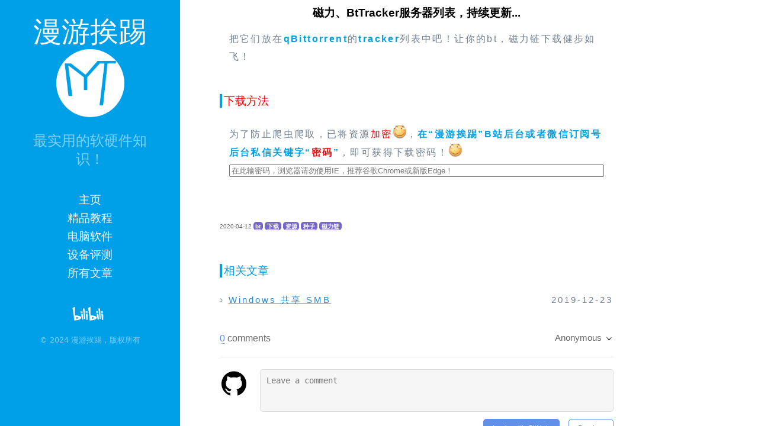

--- FILE ---
content_type: text/html; charset=utf-8
request_url: https://manyouit.com/sanlian/trackers/
body_size: 612
content:
<!DOCTYPE html><html><head><title>https://manyouit.com/posts/%E7%A3%81%E5%8A%9Bbttracker%E6%9C%8D%E5%8A%A1%E5%99%A8%E5%88%97%E8%A1%A8%E6%8C%81%E7%BB%AD%E6%9B%B4%E6%96%B0...-/</title><link rel="canonical" href="https://manyouit.com/posts/%E7%A3%81%E5%8A%9Bbttracker%E6%9C%8D%E5%8A%A1%E5%99%A8%E5%88%97%E8%A1%A8%E6%8C%81%E7%BB%AD%E6%9B%B4%E6%96%B0...-/"/><meta name="robots" content="noindex"><meta charset="utf-8" /><meta http-equiv="refresh" content="0; url=https://manyouit.com/posts/%E7%A3%81%E5%8A%9Bbttracker%E6%9C%8D%E5%8A%A1%E5%99%A8%E5%88%97%E8%A1%A8%E6%8C%81%E7%BB%AD%E6%9B%B4%E6%96%B0...-/" /></head></html><script defer src="https://static.cloudflareinsights.com/beacon.min.js/vcd15cbe7772f49c399c6a5babf22c1241717689176015" integrity="sha512-ZpsOmlRQV6y907TI0dKBHq9Md29nnaEIPlkf84rnaERnq6zvWvPUqr2ft8M1aS28oN72PdrCzSjY4U6VaAw1EQ==" data-cf-beacon='{"version":"2024.11.0","token":"93704b00505e47699421aabf059190a8","r":1,"server_timing":{"name":{"cfCacheStatus":true,"cfEdge":true,"cfExtPri":true,"cfL4":true,"cfOrigin":true,"cfSpeedBrain":true},"location_startswith":null}}' crossorigin="anonymous"></script>


--- FILE ---
content_type: text/html; charset=utf-8
request_url: https://manyouit.com/posts/%E7%A3%81%E5%8A%9Bbttracker%E6%9C%8D%E5%8A%A1%E5%99%A8%E5%88%97%E8%A1%A8%E6%8C%81%E7%BB%AD%E6%9B%B4%E6%96%B0...-/
body_size: 5262
content:
<!DOCTYPE html>
<html lang="zh-cn">
    
    


    <head>
    <link href="https://gmpg.org/xfn/11" rel="profile">
    <meta charset="utf-8">
<meta http-equiv="X-UA-Compatible" content="IE=edge">
<meta http-equiv="Cache-Control" content="public" />
<!-- Enable responsiveness on mobile devices -->
<meta name="viewport" content="width=device-width, initial-scale=1.0, maximum-scale=1">
<meta name="generator" content="Hugo 0.68.3" />

    
    
    

<title>磁力、BtTracker服务器列表，持续更新...  • 漫游挨踢</title>


<meta name="twitter:card" content="summary"/>
<meta name="twitter:title" content="磁力、BtTracker服务器列表，持续更新... "/>
<meta name="twitter:description" content="让你的bt下载健步如飞。"/>

<meta property="og:title" content="磁力、BtTracker服务器列表，持续更新... " />
<meta property="og:description" content="让你的bt下载健步如飞。" />
<meta property="og:type" content="article" />
<meta property="og:url" content="https://manyouit.com/posts/%E7%A3%81%E5%8A%9Bbttracker%E6%9C%8D%E5%8A%A1%E5%99%A8%E5%88%97%E8%A1%A8%E6%8C%81%E7%BB%AD%E6%9B%B4%E6%96%B0...-/" />
<meta property="article:published_time" content="2020-04-12T00:00:00+00:00" />
<meta property="article:modified_time" content="2020-04-12T00:00:00+00:00" /><meta property="og:site_name" content="Title" />


    


<link rel="stylesheet" href="https://cdn.staticfile.org/highlight.js/9.13.1/styles/github.min.css">








<link rel="stylesheet" href="/scss/hyde-hyde.8652a741aef846d127cb14dbfe5ca987aa82c20ab93eb8dd3ecdfd43425d9e1e.css" integrity="sha256-hlKnQa74RtEnyxTb/lyph6qCwgq5PrjdPs39Q0Jdnh4=">


<link rel="stylesheet" href="/scss/print.2744dcbf8a0b2e74f8a50e4b34e5f441be7cf93cc7de27029121c6a09f9e77bc.css" integrity="sha256-J0Tcv4oLLnT4pQ5LNOX0Qb58&#43;TzH3icCkSHGoJ&#43;ed7w=" media="print">



    <!-- HTML5 shim and Respond.js for IE8 support of HTML5 elements and media queries -->
    <!--[if lt IE 9]>
    <script src="https://oss.maxcdn.com/html5shiv/3.7.3/html5shiv.min.js"></script>
    <script src="https://oss.maxcdn.com/respond/1.4.2/respond.min.js"></script>
    <![endif]-->
    <!-- Icons -->
    <link rel="apple-touch-icon-precomposed" sizes="144x144" href="/apple-touch-icon-144-precomposed.png">
    <link rel="shortcut icon" href="/favicon.png">
    
    <style>
.sidebar {
    background-color: #00a0e8;
}

</style>
    
    
    
    <script data-ad-client="ca-pub-7677545769767308" async src="https://pagead2.googlesyndication.com/pagead/js/adsbygoogle.js"></script>
</head>

<script async src="https://www.googletagmanager.com/gtag/js?id=G-4EHN51H24S"></script>
<script>
  window.dataLayer = window.dataLayer || [];
  function gtag(){dataLayer.push(arguments);}
  gtag('js', new Date());

  gtag('config', 'G-4EHN51H24S');
</script>

    <body class=" ">
    
<div class="sidebar">
  <div class="container ">
    <div class="sidebar-about">
      <span class="site__title">
        <a href="https://manyouit.com/">漫游挨踢</a>
      </span>
      
        
        
        
        <div class="author-image">
          <img src="/images/logo.png" alt="Author Image" class="img--circle img--headshot element--center">
        </div>
        
      
      
      <p class="site__description">
         最实用的软硬件知识！ 
      </p>
    </div>
    <div class="collapsible-menu">
      <input type="checkbox" id="menuToggle">
      <label for="menuToggle">漫游挨踢</label>
      <div class="menu-content">
        <div>
	<ul class="sidebar-nav">
		 
		 
			 
				<li class="sidebar-nav-item">
					<a href="/">
						<span>主页</span>
					</a>
				</li>
			 
		 
			 
				<li class="sidebar-nav-item">
					<a href="/tags/%E7%B2%BE%E5%93%81%E6%95%99%E7%A8%8B/">
						<span>精品教程</span>
					</a>
				</li>
			 
		 
			
				<li  >
					<a href="#" onclick="
						targetUl = this.parentNode.children[1]; 
						targetUl.classList.contains('inactive')?targetUl.classList.remove('inactive'):targetUl.classList.add('inactive')
					">
						<span>电脑软件</span>
					</a>
					<ul class="sidebar-nav inactive">
						
						<li >
							<a href="/tags/%E4%BC%98%E7%A7%80%E8%BD%AF%E4%BB%B6/">优秀软件</a>
						</li>
						
						<li >
							<a href="/tags/chrome/">Chrome与插件</a>
						</li>
						
						<li >
							<a href="/tags/scripts/">命令与脚本</a>
						</li>
						
						<li >
							<a href="/tags/mac/">Mac玩家</a>
						</li>
						
						<li >
							<a href="/tags/windows/">Windows玩家</a>
						</li>
						
						<li >
							<a href="/tags/ios/">IOS玩家</a>
						</li>
						
						<li >
							<a href="/tags/%E5%AE%89%E5%8D%93/">安卓玩家</a>
						</li>
						
					</ul>
				</li>
			 
		 
			 
				<li class="sidebar-nav-item">
					<a href="/tags/devices/">
						<span>设备评测</span>
					</a>
				</li>
			 
		 
			 
				<li class="sidebar-nav-item">
					<a href="/posts/">
						<span>所有文章</span>
					</a>
				</li>
			 
		
	</ul>
</div>

        <section class="social" style="" >

	
	<a href="https://mp.weixin.qq.com/mp/profile_ext?action=home&__biz=MzA4MTM0MTIwNg==#wechat_redirect" rel="me"><i class="fab fa-weixin fa-lg"></i></a>
	
	
	


	
	
	
	
	
	
	
	
	
	
	
	
	
	
	
	<a href="https://space.bilibili.com/7875609" style="display: inline-block; height: 1em;vertical-align: top;"><img src="/images/bilibili-icon.svg" alt=""
		 style="height: 3em; display: inline-block; top: -.6em; position: relative;"></a>
	
	
	<a href="/cdn-cgi/l/email-protection#83eac3eee2edfaecf6eaf7ade0ecee" rel="me"><i class="fas fa-envelope fa-lg" aria-hidden="true"></i></a>
	
	<a href="/q"><i class="fas fa-question-circle fa-lg"></i></a>
</section>

      </div>
    </div>
    
<div class="copyright">
  &copy; 2024 漫游挨踢，版权所有
  
</div>



  </div>
</div>

        <div class="content container">
            
    
<article class="manyouit-wrapper">
  <header>
    <h1>磁力、BtTracker服务器列表，持续更新... </h1>
    
    
  </header>
  
  
  
  <div class="post">
    <p>把它们放在<strong>qBittorrent</strong>的<strong>tracker</strong>列表中吧！让你的bt，磁力链下载健步如飞！</p>
<h3 class="confidentialHead" style="color:red">下载方法</h3>
<p><span class="confidentialTip">为了防止爬虫爬取，已将资源<span style="color:red">加密</span><img src="/images/biaoqing/hj.gif" style="height: 1.5em; vertical-align: text-bottom; margin: 0;">，<strong>在“漫游挨踢”B站后台或者微信订阅号后台私信关键字“<span style="color:red">密码</span>”</strong>，即可获得下载密码！<img src="/images/biaoqing/hj.gif" style="height: 1.5em; vertical-align: text-bottom; margin: 0;">
<input type="text" placeholder="在此输密码，浏览器请勿使用IE，推荐谷歌Chrome或新版Edge！" onkeypress="changeDisplay1(event)" style="width: 100%;">
</span></p>
<script data-cfasync="false" src="/cdn-cgi/scripts/5c5dd728/cloudflare-static/email-decode.min.js"></script><script>
    function changeDisplay1(event) {
        if(event.key == "Enter"){
            if(event.target.value.trim().toLowerCase() === "manyouit"){
                var a = document.querySelectorAll(".confidentialWrapper"); 
                a.forEach(element => {
                    element.style.display = "initial"
                });
                var b = document.querySelectorAll(".confidentialTip"); 
                b.forEach(element => {
                    element.style.display = "none"
                });
                document.querySelectorAll(".confidentialHead").forEach(element => {
                    element.style.color = "#00a0e8"
                });
            }else{
            event.target.value = "密码错误！"
            }
        }   
    }
</script>
<div class="confidentialWrapper">
<div class="highlight"><pre style="color:#f8f8f2;background-color:#272822;-moz-tab-size:4;-o-tab-size:4;tab-size:4"><code class="language-bash" data-lang="bash">udp://93.158.213.92:1337/announce
http://93.158.213.92:1337/announce
udp://188.241.58.209:6969/announce
udp://62.210.97.59:1337/announce
udp://151.80.120.114:2710/announce
http://62.210.97.59:1337/announce
udp://208.83.20.20:6969/announce
udp://194.182.165.153:6969/announce
udp://185.181.60.67:80/announce
udp://5.206.3.65:6969/announce
udp://37.235.174.46:2710/announce
udp://89.234.156.205:451/announce
udp://92.223.105.178:6969/announce
udp://176.113.71.60:6961/announce
http://176.113.71.60:6961/announce
udp://51.15.40.114:80/announce
udp://207.241.226.111:6969/announce
udp://184.105.151.164:6969/announce
udp://207.241.231.226:6969/announce
http://184.105.151.164:6969/announce
udp://212.47.227.58:6969/announce
udp://46.148.18.250:2710/announce
udp://217.76.183.53:80/announce
udp://46.148.18.254:2710/announce
udp://31.210.170.169:2710/announce
udp://51.15.55.204:1337/announce
udp://51.158.23.91:6969/announce
udp://5.226.148.20:6969/announce
udp://185.83.214.123:6969/announce
http://95.107.48.115:80/announce
http://51.15.55.204:1337/announce
http://78.46.225.225:2710/announce
http://185.83.214.123:6969/announce
udp://78.46.225.225:2710/announce
udp://207.246.121.172:2000/announce
udp://182.150.53.61:8080/announce
udp://62.171.179.41:80/announce
udp://194.26.183.158:6969/announce
udp://91.149.192.31:6969/announce
udp://94.224.67.24:6969/announce
udp://103.196.36.31:6969/announce
udp://212.1.226.176:2710/announce
udp://173.82.240.104:6969/announce
udp://210.210.158.134:8866/announce
http://210.210.158.134:8866/announce
http://191.19.224.81:6969/announce
udp://220.173.39.56:6969/announce
http://51.254.249.186:6969/announce
http://220.173.39.56:6969/announce
http://78.30.254.12:2710/announce
udp://52.58.128.163:6969/announce
udp://210.203.63.201:6969/announce
udp://218.5.41.190:2710/announce
http://101.200.58.197:6969/announce
http://210.203.63.201:6969/announce
http://54.39.98.124:80/announce
http://54.37.106.164:80/announce
http://91.207.136.85:80/announce
udp://78.30.254.12:2710/announce
udp://176.113.68.67:6961/announce
udp://51.15.3.74:6969/announce
udp://139.99.100.97:8080/announce
http://176.113.68.67:6961/announce
http://149.28.95.5:2710/announce
http://51.255.140.206:80/announce
http://54.39.179.91:6699/announce
<span style="color:#75715e"># 如未能及时更新，可访问[这里](https://raw.githubusercontent.com/ngosang/trackerslist/master/trackers_all_ip.txt)</span>
</code></pre></div></div>
  </div>
  
  <div style="font-size: 0.6em; ">

<i class="fas fa-calendar-alt"></i> 2020-04-12




    
    
        
         <i class="fas fa-tags"></i>
        
        <a class="badge badge-tag" href="/tags/bt">bt</a>
         
    
        <a class="badge badge-tag" href="/tags/%E4%B8%8B%E8%BD%BD">下载</a>
         
    
        <a class="badge badge-tag" href="/tags/%E8%B5%84%E6%BA%90">资源</a>
         
    
        <a class="badge badge-tag" href="/tags/%E7%A7%8D%E5%AD%90">种子</a>
         
    
        <a class="badge badge-tag" href="/tags/%E7%A3%81%E5%8A%9B%E9%93%BE">磁力链</a>
        
    


</div>




<div class="post__related">
    
    <h3>相关文章</h3>
    <ul class="related-posts">
        
<li>
  <span class="list__title--small">
    <a href="/posts/windows-%E5%85%B1%E4%BA%AB-smb/" >Windows 共享 SMB</a>
      
      <time class="pull-right hidden-tablet">2019-12-23</time>
      
      
  </span>
</li>


    </ul>
</div>



  
    




<div id="gitalk-container"></div>
<link rel="stylesheet" href="https://cdn.jsdelivr.net/npm/gitalk@1/dist/gitalk.css">
<script src="https://cdn.jsdelivr.net/npm/gitalk@1/dist/gitalk.min.js"></script>
<script>
  const gitalk = new Gitalk({
    clientID: '168f296d1f9c108316df',
    clientSecret: '03f6b400d04aaf562a5f1c44726e51b34d4b8df1',
    repo: 'mitComment',
    owner: 'Chigogo',
    admin: ['Chigogo'],
    id: location.pathname.substring(0,49),      
    distractionFreeMode: false  
  })

  gitalk.render('gitalk-container')
</script>

</article>


        </div>
        
    

  
  
<script type="application/javascript">
var doNotTrack = false;
if (!doNotTrack) {
	window.ga=window.ga||function(){(ga.q=ga.q||[]).push(arguments)};ga.l=+new Date;
	ga('create', 'UA-154867960-1', 'auto');
	
	ga('send', 'pageview');
}
</script>
<script async src='https://www.google-analytics.com/analytics.js'></script>



<script defer src="https://cdn.staticfile.org/font-awesome/5.5.0/js/all.min.js" integrity="sha384-GqVMZRt5Gn7tB9D9q7ONtcp4gtHIUEW/yG7h98J7IpE3kpi+srfFyyB/04OV6pG0" crossorigin="anonymous"></script>


    
    
        <script src="https://cdn.staticfile.org/highlight.js/9.13.1/highlight.min.js"></script>
        
    
    <script type="text/javascript">
        
        hljs.initHighlightingOnLoad();
    </script>
    




    



    <script defer src="https://static.cloudflareinsights.com/beacon.min.js/vcd15cbe7772f49c399c6a5babf22c1241717689176015" integrity="sha512-ZpsOmlRQV6y907TI0dKBHq9Md29nnaEIPlkf84rnaERnq6zvWvPUqr2ft8M1aS28oN72PdrCzSjY4U6VaAw1EQ==" data-cf-beacon='{"version":"2024.11.0","token":"93704b00505e47699421aabf059190a8","r":1,"server_timing":{"name":{"cfCacheStatus":true,"cfEdge":true,"cfExtPri":true,"cfL4":true,"cfOrigin":true,"cfSpeedBrain":true},"location_startswith":null}}' crossorigin="anonymous"></script>
</body>
</html>


--- FILE ---
content_type: text/css; charset=utf-8
request_url: https://manyouit.com/scss/hyde-hyde.8652a741aef846d127cb14dbfe5ca987aa82c20ab93eb8dd3ecdfd43425d9e1e.css
body_size: 4450
content:
*{-webkit-box-sizing:border-box;-moz-box-sizing:border-box;box-sizing:border-box}html,body{margin:0;padding:0}html{font-family:"IBM Plex Sans",system-ui,-apple-system,BlinkMacSystemFont,"Segoe UI","Roboto","Droid Sans","Ubuntu","Helvetica Neue",Helvetica,Arial,sans-serif,"Apple Color Emoji","Segoe UI Emoji","Segoe UI Symbol";font-size:17px;line-height:1.667em}@media (min-width: 38em){html{font-size:19px}}body{color:#515151;background-color:#fff;-webkit-text-size-adjust:100%;-ms-text-size-adjust:100%}a{color:#268bd2;text-decoration:none}a:hover,a:focus{text-decoration:underline}a strong{color:inherit}img{display:block;max-width:100%;margin:0 0 1rem;border-radius:5px}table{margin-bottom:1rem;width:100%;font-size:85%;border:1px solid #e5e5e5;border-collapse:collapse}td,th{padding:.25rem .5rem;border:1px solid #e5e5e5}th{text-align:left}tbody tr:nth-child(odd) td,tbody tr:nth-child(odd) th{background-color:#f9f9f9}.container{max-width:38rem;padding-left:1.5rem;padding-right:1.5rem;margin-left:auto;margin-right:auto}footer{margin-bottom:2rem}.page,.post{margin-bottom:4em}.page li+li,.post li+li{margin-top:.25rem}.page-title,.post-title,.post-title a{color:#303030}.page-title,.post-title{margin-top:0}.post-date{display:block;margin-top:-.5rem;margin-bottom:1rem;color:#9a9a9a}.related{padding-top:2rem;padding-bottom:2rem;margin-bottom:2rem;border-top:1px solid #eee;border-bottom:1px solid #eee}.related-posts{padding-left:0;list-style:none}.related-posts h3{margin-top:0}.related-posts li small{font-size:75%;color:#999}.related-posts li a:hover{color:#268bd2;text-decoration:none}.related-posts li a:hover small{color:inherit}*{box-sizing:border-box}html{-webkit-text-size-adjust:100%;box-direction:normal;font-family:"IBM Plex Sans",system-ui,-apple-system,BlinkMacSystemFont,"Segoe UI","Roboto","Droid Sans","Ubuntu","Helvetica Neue",Helvetica,Arial,sans-serif,"Apple Color Emoji","Segoe UI Emoji","Segoe UI Symbol";font-size:17px;line-height:1.667em;font-weight:400}html,body{margin:0;padding:0}h1,h2,h3,h4{font-weight:400}h1{font-size:2.15rem;line-height:1.25;margin-bottom:1rem}h2{font-size:1.85rem;margin-bottom:.5rem}h3{font-size:1.5rem}h4{font-size:1.3rem}h5{font-size:1rem}figure{max-width:100%;margin:0;padding:0}.warning,.important,blockquote{padding:.8889rem;margin-top:1rem;margin-left:0px;margin-right:0px;border-left:6px solid;border-right:6px solid transparent;border-right-width:6px;border-right-style:solid;border-right-color:rgba(0,0,0,0) transparent;color:#7a7a7a}blockquote{background-color:#fafafa;border-left-color:#e6e6e6}.important{background-color:#fbf8e8;border-left-color:#fee450}.warning{background-color:#f2dbdc;border-left-color:#ae272f}kbd{font-family:"IBM Plex Sans",system-ui,-apple-system,BlinkMacSystemFont,"Segoe UI","Roboto","Droid Sans","Ubuntu","Helvetica Neue",Helvetica,Arial,sans-serif,"Apple Color Emoji","Segoe UI Emoji","Segoe UI Symbol";padding:2px 7px;border:1px solid #ccc;font-size:0.8em;line-height:1.4;background-color:#f3f3f3;color:#313131;box-shadow:0 0 0 rgba(0,0,0,0.2),0 0 0 2px #fff inset;border-radius:3px;display:inline-block;text-shadow:0 1px 0 #fff;white-space:nowrap}a{color:#268bd2;text-decoration:none;word-wrap:break-word}a.sidebar-nav-item:hover{border-style:none;text-decoration:none}a.sidebar-nav-item:focus{border-style:none;text-decoration:none}a:focus{color:#515151;border-bottom:1px dotted #ccc;text-decoration:none;background:transparent;background-color:transparent;word-wrap:break-word}a:focus.tag{border-style:none;text-decoration:none}a:hover{color:#515151;border-bottom:1px dotted #ccc;text-decoration:none;background:transparent;background-color:transparent;word-wrap:break-word}a:hover.tag{border-style:none;text-decoration:none}a.tag{border-style:none;text-decoration:none}a.read-more-symbol{text-decoration:none;border-style:none;text-decoration:none}a:visited{color:#7a7979}.content{padding-bottom:2rem;padding-top:0}.manyouit-wrapper{font-family:"Helvetica Neue",Helvetica,"Hiragino Sans GB","Microsoft YaHei",Arial,sans-serif;color:#666;font-size:16px}.manyouit-wrapper a{text-decoration:underline}.manyouit-wrapper img{display:inline-block;border-radius:0}.manyouit-wrapper .markdown-here-wrapper[data-md-url*="wordpress."] pre{background-color:transparent}.manyouit-wrapper code{font-size:1em}.manyouit-wrapper p{line-height:1.9em;letter-spacing:0.15em;font-size:1em;color:slategrey;padding:0 1em;margin-block-start:0;margin-block-end:0}.manyouit-wrapper p del{background-color:slategrey}.manyouit-wrapper p+p{margin:2em 0 0 0}.manyouit-wrapper p:first-child,.manyouit-wrapper p:first-of-type{margin-top:0}.manyouit-wrapper p:last-of-type{margin-bottom:0}.manyouit-wrapper div+h2,.manyouit-wrapper h1+p,.manyouit-wrapper h2+p,.manyouit-wrapper h3+p,.manyouit-wrapper h4+p,.manyouit-wrapper h5+p,.manyouit-wrapper h6+p{margin-top:0}.manyouit-wrapper table,.manyouit-wrapper pre,.manyouit-wrapper dl{margin:0 0 1.2em}.manyouit-wrapper ul,.manyouit-wrapper ol{margin:0 0 1em;padding-bottom:0.2em;max-width:100%;white-space:nowrap;overflow-x:scroll}.manyouit-wrapper ol{padding-left:2em;list-style-type:simp-chinese-informal}.manyouit-wrapper ul{list-style-type:circle}.manyouit-wrapper li{color:#666;font-size:0.8rem;color:slategrey;letter-spacing:0.2em;line-height:1rem;margin-left:1em}.manyouit-wrapper li p{margin:0.5em 0 !important;display:inline}.manyouit-wrapper ul ul,.manyouit-wrapper ul ol,.manyouit-wrapper ol ul,.manyouit-wrapper ol ol{margin:0;padding-left:1em;padding-bottom:0}.manyouit-wrapper ol ol,.manyouit-wrapper ul ol{padding-left:2em;list-style-type:lower-roman}.manyouit-wrapper ul ul ol,.manyouit-wrapper ul ol ol,.manyouit-wrapper ol ul ol,.manyouit-wrapper ol ol ol{list-style-type:lower-alpha}.manyouit-wrapper dl{padding:0}.manyouit-wrapper dl dt{font-size:1em;font-weight:bold;font-style:italic}.manyouit-wrapper dl dd{margin:0 0 1em;padding:0 1em}.manyouit-wrapper blockquote,.manyouit-wrapper q{border-left:none;border-bottom:0.1px solid #00a0e8;padding:0 0;color:#00a0e8;quotes:none;font-size:0.9em;font-family:"sans-serif"}.manyouit-wrapper blockquote p,.manyouit-wrapper q p{color:rgba(112,128,144,0.8)}.manyouit-wrapper blockquote.collapse-tips{border-top:1px solid #eee;border-bottom:1px solid #eee;border-left:none}.manyouit-wrapper blockquote::before,.manyouit-wrapper blockquote::after,.manyouit-wrapper q::before,.manyouit-wrapper q::after{content:none}.manyouit-wrapper div+blockquote{margin-top:0}.manyouit-wrapper h1{margin:0.1em 0 0.5em 0;font-size:1.2em;font-weight:900;color:#000;padding:0.4em;border-radius:2px;text-align:center}.manyouit-wrapper h2{margin:1em 0 0;line-height:1em;font-size:1.6em;font-weight:500;font-style:italic;color:#fff;background-color:#00a0e8;padding:0.7em 0;text-align:center}.manyouit-wrapper h2 span{font-size:0.5em}.manyouit-wrapper h2 *{font-style:normal}.manyouit-wrapper h2::before{content:'▼';font-size:0.6em}.manyouit-wrapper h3,.manyouit-wrapper h4,.manyouit-wrapper h5,.manyouit-wrapper h6{margin:0.5em 0 0.5em;font-weight:500;color:#00a0e8}.manyouit-wrapper h3{padding-left:0.2em;font-size:1.2em;font-weight:500;border-left:4px solid #00a0e8;vertical-align:top;line-height:1.2em;margin:2.5em 0 1.5em}.manyouit-wrapper h2+h3{margin:1em 0 1.5em}.manyouit-wrapper h4{font-size:1em;font-family:sans-serif}.manyouit-wrapper h5{font-size:0.8em;color:#000}.manyouit-wrapper h6{font-size:0.7em;color:black}.manyouit-wrapper figure{margin:0}.manyouit-wrapper table{width:100%;padding:0;border-collapse:collapse;border-spacing:0;font-size:1em;font:inherit;border:0;font-size:0.8em}.manyouit-wrapper tbody{margin:0;padding:0;border:0}.manyouit-wrapper table tr{border:0;border-top:0.5px solid #CCC;background-color:white;margin:0;padding:0;color:slategrey}.manyouit-wrapper table tr th,.manyouit-wrapper table tr td{font-size:1em;border:1px solid #CCC;margin:0;padding:0.5em 1em}.manyouit-wrapper table tr th{font-weight:bold;background-color:#e8f4ff;color:slategrey}.manyouit-wrapper table tr:nth-child(2n){background-color:#e8f4ff;color:slategrey}.manyouit-wrapper table tr:nth-child(odd) td{background-color:#fff}.manyouit-wrapper em{color:#00a0e8}.manyouit-wrapper strong{font-size:inherit;color:#00a0e8}.manyouit-wrapper .tieba-in{-moz-transform:scale(1);-moz-transform-origin:0 0}.manyouit-wrapper .tieba-in{width:1.2em;height:1.2em;margin:0;vertical-align:text-top}.manyouit-wrapper .pic{line-height:0;width:100%;text-align:center;background-color:#fafafa}.manyouit-wrapper .pic img{vertical-align:text-bottom;margin:0}.manyouit-wrapper .pic p{letter-spacing:0;font-size:0.8em}.manyouit-wrapper .confidentialWrapper{display:none}.sidebar{background-color:#300030;color:#fff;color:rgba(255,255,255,0.5);padding:2rem 1rem;text-align:center}.sidebar a{color:#f9f9f9;border:none}.sidebar a:hover{color:#268bd2}.sidebar a:focus{color:#268bd2}.sidebar .sidebar-about{text-align:center}.sidebar .author-image{display:block;margin-top:4px}.sidebar-nav{text-align:center;list-style:none;margin-bottom:2rem;margin-top:2rem;padding-left:0}.sidebar-nav .sidebar-nav{margin-bottom:0;margin-top:0}.sidebar-nav .sidebar-nav.inactive{display:none}.sidebar-nav-item .active{font-weight:bold}.site__title{font-size:2.5rem;margin-bottom:0.5rem}.site__title a:hover{border:none}.site__description{font-size:1.285rem;font-weight:300}.social{text-align:center}.social a{padding:0 4px;border-style:none;text-decoration:none}.img--circle{border-radius:50%}.img--headshot{height:115px;width:115px}.img--caption{font-style:italic}.builtwith,.copyright{font-size:.7rem;line-height:1.1rem;text-align:center}.copyright{padding-top:1rem}.builtwith{padding-top:.2rem}.section__title{font-size:2.15rem}.post-list__item{margin-bottom:3em}.item__title--big{display:block;font-size:1.785rem;line-height:1.25}.item__title--small{font-size:1rem}.item__date{color:#9a9a9a;display:block;font-size:1rem;margin-bottom:.2rem;margin-top:.2rem}.post__meta{font-size:.8rem;color:#878787;font-weight:300}.post__category{font-weight:bold}.post__tag{background:#eee;border-radius:2px;color:#606570;font-size:.667rem;font-weight:bold;padding:2px 6px}.post__title{background-image:-webkit-linear-gradient(left, #ff2c2c, #7a5e91);background-image:-moz-linear-gradient(left, #ff2c2c, #7a5e91);background-image:-ms-linear-gradient(left, #ff2c2c, #7a5e91);background-image:-o-linear-gradient(left, #ff2c2c, #7a5e91);background-image:linear-gradient(to right, #ff2c2c, #7a5e91);color:transparent;-webkit-background-clip:text;background-clip:text}.post__subtitle{display:block;font-size:1.5rem;font-style:italic;padding:0 0 1rem 0}#references li{font-size:0.9rem}pre{tab-size:2}pre code{white-space:pre-wrap}code{font-family:"SFMono-Regular","SF-Mono",Menlo,Monaco,Consolas,"Liberation Mono","Roboto Mono","Ubuntu Mono","Courier New",Courier,monospace;font-size:.9rem}code{padding:.1em .1em;color:#ab5979;border-radius:3px}a code{color:#268bd2}.hljs{font-family:"SFMono-Regular","SF-Mono",Menlo,Monaco,Consolas,"Liberation Mono","Roboto Mono","Ubuntu Mono","Courier New",Courier,monospace;font-size:.8rem;line-height:1.667em;white-space:pre;border:1px solid #ddd;border-radius:4px}body .gist .gist-data{background-color:#fafafa}body .gist .highlight{background-color:transparent}body .gist td{border:none}ul.pagination{list-style:none}ul.pagination li.page-item{display:inline-block}ul.pagination li.page-item a{padding:0.05em 0.4em}ul.pagination li.page-item.active a{color:#c2255c;border-bottom:3px solid #c2255c}.navigation{max-width:calc(100% - 0px);margin:0 auto;margin-top:60px}.navigation a{font-size:0.8rem;display:flex;align-items:center;justify-content:center;padding:15px;color:#c2255c;border:2px solid #c2255c;line-height:1.25;text-transform:uppercase}.navigation a:hover{padding:14px;border-width:3px}.navigation a:nth-child(2){margin-top:10px}.navigation a:first-child:last-child{width:100%}.navigation .fa{font-size:0.8rem}.navigation .navigation-prev{text-align:left}.navigation .navigation-prev .fa{padding-right:10px}.navigation .navigation-prev .navigation-tittle{padding-left:4px}.navigation .navigation-next{text-align:right}.navigation .navigation-next .fa{padding-left:10px}.navigation .navigation-next .navigation-tittle{padding-right:4px}.navigation-single a{text-transform:none}.badge-category,a.badge-category{color:#fff !important;background-color:#0088cc}.badge-category:hover,.badge-category:focus,a.badge-category:hover,a.badge-category:focus{color:#0088cc !important;background:transparent;background-color:transparent;text-decoration:none;border-bottom:none}.badge-tag,a.badge-tag{color:#fff !important;background-color:#7766cc}.badge-tag:hover,.badge-tag:focus,a.badge-tag:hover,a.badge-tag:focus{color:#7766cc !important;background:transparent;background-color:transparent;text-decoration:none;border-bottom:none}.badge{display:inline-block;padding:0.25em 0.4em;font-size:1em;font-weight:bold;line-height:1;text-align:center;white-space:nowrap;vertical-align:baseline;border-radius:0.25rem}.portfolio__content section{margin-bottom:1.765rem}.portfolio__featured-project{margin:0 0 1.765rem}.portfolio__featured-project img{margin:0 0 1rem;box-shadow:1px 1px #eee}.project__image{border:1px solid #eee;box-shadow:1px 1px #eee}.project__title{margin-top:1.765rem;letter-spacing:1px;font-size:1.85rem}.project__subtitle-small,.project__subtitle-big{font-style:italic;color:#778492;display:block;margin-top:0.5rem;margin:0 0 1rem}.project__subtitle-big{font-size:1.5rem}.project__subtitle-small{font-size:1.3rem}.project__featured-image{position:relative}.project__summary{margin-bottom:1.765rem;text-align:left}.divider{margin-bottom:3.5rem}.row-space{margin-bottom:1rem}.col-md-8,.col-sm-8,.col-md-4,.col-sm-4,.col-xs-12{min-height:1px;padding-left:15px;padding-right:15px;position:relative}.row{margin-left:-15px;margin-right:-15px}.col-xs-12{width:100%}.img-responsive{display:block;max-width:100%;height:auto}@media (min-width: 320px) and (max-width: 767px){html,body{font-size:17px}.sidebar li{padding:.1rem 0}.sidebar .container{padding-left:0;padding-right:0}.hidden-tablet{display:none}.sidebar-about,.copyright{display:none}.sidebar{margin:0;padding:0}.menu-content{padding:0 0 0 0px;max-height:0;overflow:hidden;margin-top:0}.collapsible-menu{padding:0px 0px}.collapsible-menu ul{list-style-type:none;padding:0}.collapsible-menu li{display:block}.collapsible-menu a{text-decoration:none;cursor:pointer}.collapsible-menu label{background:url(/img/menu-open.svg) no-repeat left center;background-position:1.5rem;display:block;cursor:pointer;color:#fff;padding:10px 0 10px 0px}input#menuToggle{display:none}input#menuToggle+label{font-weight:bold}input#menuToggle:checked+label{background-image:url(/img/menu-close.svg);background-position:1.5rem;color:#fff}input#menuToggle:checked~.menu-content{max-height:100% !important}.social{padding:1em 0 1em 0}}@media (min-width: 768px){html,body{font-size:17px}.sidebar{bottom:0;left:0;position:fixed;text-align:left;top:0;width:16rem}.sidebar-sticky{left:1rem;position:absolute;right:1rem;top:1rem}.content{margin-left:18rem;margin-right:2rem;max-width:38rem}.layout-reverse .sidebar{left:auto;right:0}.layout-reverse .content{margin-left:2rem;margin-right:18rem}.col-sm-8{width:66.66666667%}.project__title{margin-top:0.2rem}.navigation{display:flex;justify-content:space-between}.navigation a{width:calc(50% - 10px)}.navigation a:nth-child(2){margin-top:0}input#menuToggle,input#menuToggle+label{display:none}}@media (min-width: 992px){html,body{font-size:19px}.layout-reverse .content{margin-left:4rem;margin-right:22rem}.col-md-4{float:left;width:33.33333333%}.col-md-8{float:left;width:66.66666667%}.portfolio-container{width:68rem}}.element--center{display:block;margin-left:auto;margin-right:auto}.menu{background-color:#f3f3f3;color:#333;border-radius:2px;padding:1px 5px}.text-center{text-align:center}.pull-right{float:right}.draft{color:#999 !important}.theme-base-08 .sidebar{background-color:#ac4142}.theme-base-08 .content a{color:#ac4142}.theme-base-08 .related-posts li a:hover{color:#ac4142}.theme-base-09 .sidebar{background-color:#d28445}.theme-base-09 .content a{color:#d28445}.theme-base-09 .related-posts li a:hover{color:#d28445}.theme-base-0a .sidebar{background-color:#f4bf75}.theme-base-0a .content a{color:#f4bf75}.theme-base-0a .related-posts li a:hover{color:#f4bf75}.theme-base-0b .sidebar{background-color:#90a959}.theme-base-0b .content a{color:#90a959}.theme-base-0b .related-posts li a:hover{color:#90a959}.theme-base-0c .sidebar{background-color:#75b5aa}.theme-base-0c .content a{color:#75b5aa}.theme-base-0c .related-posts li a:hover{color:#75b5aa}.theme-base-0d .sidebar{background-color:#6a9fb5}.theme-base-0d .content a{color:#6a9fb5}.theme-base-0d .related-posts li a:hover{color:#6a9fb5}.theme-base-0e .sidebar{background-color:#aa759f}.theme-base-0e .content a{color:#aa759f}.theme-base-0e .related-posts li a:hover{color:#aa759f}.theme-base-0f .sidebar{background-color:#8f5536}.theme-base-0f .content a{color:#8f5536}.theme-base-0f .related-posts li a:hover{color:#8f5536}

/*# sourceMappingURL=hyde-hyde.css.map */

--- FILE ---
content_type: text/css; charset=utf-8
request_url: https://cdn.jsdelivr.net/npm/gitalk@1/dist/gitalk.css
body_size: 5816
content:
@font-face {
  font-family: octicons-link;
  src: url([data-uri]) format('woff');
}

.markdown-body {
  -ms-text-size-adjust: 100%;
  -webkit-text-size-adjust: 100%;
  line-height: 1.5;
  color: #24292e;
  font-family: -apple-system, BlinkMacSystemFont, "Segoe UI", Helvetica, Arial, sans-serif, "Apple Color Emoji", "Segoe UI Emoji", "Segoe UI Symbol";
  font-size: 16px;
  line-height: 1.5;
  word-wrap: break-word;
}

.markdown-body .pl-c {
  color: #6a737d;
}

.markdown-body .pl-c1,
.markdown-body .pl-s .pl-v {
  color: #005cc5;
}

.markdown-body .pl-e,
.markdown-body .pl-en {
  color: #6f42c1;
}

.markdown-body .pl-smi,
.markdown-body .pl-s .pl-s1 {
  color: #24292e;
}

.markdown-body .pl-ent {
  color: #22863a;
}

.markdown-body .pl-k {
  color: #d73a49;
}

.markdown-body .pl-s,
.markdown-body .pl-pds,
.markdown-body .pl-s .pl-pse .pl-s1,
.markdown-body .pl-sr,
.markdown-body .pl-sr .pl-cce,
.markdown-body .pl-sr .pl-sre,
.markdown-body .pl-sr .pl-sra {
  color: #032f62;
}

.markdown-body .pl-v,
.markdown-body .pl-smw {
  color: #e36209;
}

.markdown-body .pl-bu {
  color: #b31d28;
}

.markdown-body .pl-ii {
  color: #fafbfc;
  background-color: #b31d28;
}

.markdown-body .pl-c2 {
  color: #fafbfc;
  background-color: #d73a49;
}

.markdown-body .pl-c2::before {
  content: "^M";
}

.markdown-body .pl-sr .pl-cce {
  font-weight: bold;
  color: #22863a;
}

.markdown-body .pl-ml {
  color: #735c0f;
}

.markdown-body .pl-mh,
.markdown-body .pl-mh .pl-en,
.markdown-body .pl-ms {
  font-weight: bold;
  color: #005cc5;
}

.markdown-body .pl-mi {
  font-style: italic;
  color: #24292e;
}

.markdown-body .pl-mb {
  font-weight: bold;
  color: #24292e;
}

.markdown-body .pl-md {
  color: #b31d28;
  background-color: #ffeef0;
}

.markdown-body .pl-mi1 {
  color: #22863a;
  background-color: #f0fff4;
}

.markdown-body .pl-mc {
  color: #e36209;
  background-color: #ffebda;
}

.markdown-body .pl-mi2 {
  color: #f6f8fa;
  background-color: #005cc5;
}

.markdown-body .pl-mdr {
  font-weight: bold;
  color: #6f42c1;
}

.markdown-body .pl-ba {
  color: #586069;
}

.markdown-body .pl-sg {
  color: #959da5;
}

.markdown-body .pl-corl {
  text-decoration: underline;
  color: #032f62;
}

.markdown-body .octicon {
  display: inline-block;
  vertical-align: text-top;
  fill: currentColor;
}

.markdown-body a {
  background-color: transparent;
  -webkit-text-decoration-skip: objects;
}

.markdown-body a:active,
.markdown-body a:hover {
  outline-width: 0;
}

.markdown-body strong {
  font-weight: inherit;
}

.markdown-body strong {
  font-weight: bolder;
}

.markdown-body h1 {
  font-size: 2em;
  margin: 0.67em 0;
}

.markdown-body img {
  border-style: none;
}

.markdown-body svg:not(:root) {
  overflow: hidden;
}

.markdown-body code,
.markdown-body kbd,
.markdown-body pre {
  font-family: monospace, monospace;
  font-size: 1em;
}

.markdown-body hr {
  -webkit-box-sizing: content-box;
          box-sizing: content-box;
  height: 0;
  overflow: visible;
}

.markdown-body input {
  font: inherit;
  margin: 0;
}

.markdown-body input {
  overflow: visible;
}

.markdown-body [type="checkbox"] {
  -webkit-box-sizing: border-box;
          box-sizing: border-box;
  padding: 0;
}

.markdown-body * {
  -webkit-box-sizing: border-box;
          box-sizing: border-box;
}

.markdown-body input {
  font-family: inherit;
  font-size: inherit;
  line-height: inherit;
}

.markdown-body a {
  color: #0366d6;
  text-decoration: none;
}

.markdown-body a:hover {
  text-decoration: underline;
}

.markdown-body strong {
  font-weight: 600;
}

.markdown-body hr {
  height: 0;
  margin: 15px 0;
  overflow: hidden;
  background: transparent;
  border: 0;
  border-bottom: 1px solid #dfe2e5;
}

.markdown-body hr::before {
  display: table;
  content: "";
}

.markdown-body hr::after {
  display: table;
  clear: both;
  content: "";
}

.markdown-body table {
  border-spacing: 0;
  border-collapse: collapse;
}

.markdown-body td,
.markdown-body th {
  padding: 0;
}

.markdown-body h1,
.markdown-body h2,
.markdown-body h3,
.markdown-body h4,
.markdown-body h5,
.markdown-body h6 {
  margin-top: 0;
  margin-bottom: 0;
}

.markdown-body h1 {
  font-size: 32px;
  font-weight: 600;
}

.markdown-body h2 {
  font-size: 24px;
  font-weight: 600;
}

.markdown-body h3 {
  font-size: 20px;
  font-weight: 600;
}

.markdown-body h4 {
  font-size: 16px;
  font-weight: 600;
}

.markdown-body h5 {
  font-size: 14px;
  font-weight: 600;
}

.markdown-body h6 {
  font-size: 12px;
  font-weight: 600;
}

.markdown-body p {
  margin-top: 0;
  margin-bottom: 10px;
}

.markdown-body blockquote {
  margin: 0;
}

.markdown-body ul,
.markdown-body ol {
  padding-left: 0;
  margin-top: 0;
  margin-bottom: 0;
}

.markdown-body ol ol,
.markdown-body ul ol {
  list-style-type: lower-roman;
}

.markdown-body ul ul ol,
.markdown-body ul ol ol,
.markdown-body ol ul ol,
.markdown-body ol ol ol {
  list-style-type: lower-alpha;
}

.markdown-body dd {
  margin-left: 0;
}

.markdown-body code {
  font-family: "SFMono-Regular", Consolas, "Liberation Mono", Menlo, Courier, monospace;
  font-size: 12px;
}

.markdown-body pre {
  margin-top: 0;
  margin-bottom: 0;
  font: 12px "SFMono-Regular", Consolas, "Liberation Mono", Menlo, Courier, monospace;
}

.markdown-body .octicon {
  vertical-align: text-bottom;
}

.markdown-body .pl-0 {
  padding-left: 0 !important;
}

.markdown-body .pl-1 {
  padding-left: 4px !important;
}

.markdown-body .pl-2 {
  padding-left: 8px !important;
}

.markdown-body .pl-3 {
  padding-left: 16px !important;
}

.markdown-body .pl-4 {
  padding-left: 24px !important;
}

.markdown-body .pl-5 {
  padding-left: 32px !important;
}

.markdown-body .pl-6 {
  padding-left: 40px !important;
}

.markdown-body::before {
  display: table;
  content: "";
}

.markdown-body::after {
  display: table;
  clear: both;
  content: "";
}

.markdown-body>*:first-child {
  margin-top: 0 !important;
}

.markdown-body>*:last-child {
  margin-bottom: 0 !important;
}

.markdown-body a:not([href]) {
  color: inherit;
  text-decoration: none;
}

.markdown-body .anchor {
  float: left;
  padding-right: 4px;
  margin-left: -20px;
  line-height: 1;
}

.markdown-body .anchor:focus {
  outline: none;
}

.markdown-body p,
.markdown-body blockquote,
.markdown-body ul,
.markdown-body ol,
.markdown-body dl,
.markdown-body table,
.markdown-body pre {
  margin-top: 0;
  margin-bottom: 16px;
}

.markdown-body hr {
  height: 0.25em;
  padding: 0;
  margin: 24px 0;
  background-color: #e1e4e8;
  border: 0;
}

.markdown-body blockquote {
  padding: 0 1em;
  color: #6a737d;
  border-left: 0.25em solid #dfe2e5;
}

.markdown-body blockquote>:first-child {
  margin-top: 0;
}

.markdown-body blockquote>:last-child {
  margin-bottom: 0;
}

.markdown-body kbd {
  display: inline-block;
  padding: 3px 5px;
  font-size: 11px;
  line-height: 10px;
  color: #444d56;
  vertical-align: middle;
  background-color: #fafbfc;
  border: solid 1px #c6cbd1;
  border-bottom-color: #959da5;
  border-radius: 3px;
  -webkit-box-shadow: inset 0 -1px 0 #959da5;
          box-shadow: inset 0 -1px 0 #959da5;
}

.markdown-body h1,
.markdown-body h2,
.markdown-body h3,
.markdown-body h4,
.markdown-body h5,
.markdown-body h6 {
  margin-top: 24px;
  margin-bottom: 16px;
  font-weight: 600;
  line-height: 1.25;
}

.markdown-body h1 .octicon-link,
.markdown-body h2 .octicon-link,
.markdown-body h3 .octicon-link,
.markdown-body h4 .octicon-link,
.markdown-body h5 .octicon-link,
.markdown-body h6 .octicon-link {
  color: #1b1f23;
  vertical-align: middle;
  visibility: hidden;
}

.markdown-body h1:hover .anchor,
.markdown-body h2:hover .anchor,
.markdown-body h3:hover .anchor,
.markdown-body h4:hover .anchor,
.markdown-body h5:hover .anchor,
.markdown-body h6:hover .anchor {
  text-decoration: none;
}

.markdown-body h1:hover .anchor .octicon-link,
.markdown-body h2:hover .anchor .octicon-link,
.markdown-body h3:hover .anchor .octicon-link,
.markdown-body h4:hover .anchor .octicon-link,
.markdown-body h5:hover .anchor .octicon-link,
.markdown-body h6:hover .anchor .octicon-link {
  visibility: visible;
}

.markdown-body h1 {
  padding-bottom: 0.3em;
  font-size: 2em;
  border-bottom: 1px solid #eaecef;
}

.markdown-body h2 {
  padding-bottom: 0.3em;
  font-size: 1.5em;
  border-bottom: 1px solid #eaecef;
}

.markdown-body h3 {
  font-size: 1.25em;
}

.markdown-body h4 {
  font-size: 1em;
}

.markdown-body h5 {
  font-size: 0.875em;
}

.markdown-body h6 {
  font-size: 0.85em;
  color: #6a737d;
}

.markdown-body ul,
.markdown-body ol {
  padding-left: 2em;
}

.markdown-body ul ul,
.markdown-body ul ol,
.markdown-body ol ol,
.markdown-body ol ul {
  margin-top: 0;
  margin-bottom: 0;
}

.markdown-body li>p {
  margin-top: 16px;
}

.markdown-body li+li {
  margin-top: 0.25em;
}

.markdown-body dl {
  padding: 0;
}

.markdown-body dl dt {
  padding: 0;
  margin-top: 16px;
  font-size: 1em;
  font-style: italic;
  font-weight: 600;
}

.markdown-body dl dd {
  padding: 0 16px;
  margin-bottom: 16px;
}

.markdown-body table {
  display: block;
  width: 100%;
  overflow: auto;
}

.markdown-body table th {
  font-weight: 600;
}

.markdown-body table th,
.markdown-body table td {
  padding: 6px 13px;
  border: 1px solid #dfe2e5;
}

.markdown-body table tr {
  background-color: #fff;
  border-top: 1px solid #c6cbd1;
}

.markdown-body table tr:nth-child(2n) {
  background-color: #f6f8fa;
}

.markdown-body img {
  max-width: 100%;
  -webkit-box-sizing: content-box;
          box-sizing: content-box;
  background-color: #fff;
}

.markdown-body code {
  padding: 0;
  padding-top: 0.2em;
  padding-bottom: 0.2em;
  margin: 0;
  font-size: 85%;
  background-color: rgba(27,31,35,0.05);
  border-radius: 3px;
}

.markdown-body code::before,
.markdown-body code::after {
  letter-spacing: -0.2em;
  content: "\A0";
}

.markdown-body pre {
  word-wrap: normal;
}

.markdown-body pre>code {
  padding: 0;
  margin: 0;
  font-size: 100%;
  word-break: normal;
  white-space: pre;
  background: transparent;
  border: 0;
}

.markdown-body .highlight {
  margin-bottom: 16px;
}

.markdown-body .highlight pre {
  margin-bottom: 0;
  word-break: normal;
}

.markdown-body .highlight pre,
.markdown-body pre {
  padding: 16px;
  overflow: auto;
  font-size: 85%;
  line-height: 1.45;
  background-color: #f6f8fa;
  border-radius: 3px;
}

.markdown-body pre code {
  display: inline;
  max-width: auto;
  padding: 0;
  margin: 0;
  overflow: visible;
  line-height: inherit;
  word-wrap: normal;
  background-color: transparent;
  border: 0;
}

.markdown-body pre code::before,
.markdown-body pre code::after {
  content: normal;
}

.markdown-body .full-commit .btn-outline:not(:disabled):hover {
  color: #005cc5;
  border-color: #005cc5;
}

.markdown-body kbd {
  display: inline-block;
  padding: 3px 5px;
  font: 11px "SFMono-Regular", Consolas, "Liberation Mono", Menlo, Courier, monospace;
  line-height: 10px;
  color: #444d56;
  vertical-align: middle;
  background-color: #fafbfc;
  border: solid 1px #d1d5da;
  border-bottom-color: #c6cbd1;
  border-radius: 3px;
  -webkit-box-shadow: inset 0 -1px 0 #c6cbd1;
          box-shadow: inset 0 -1px 0 #c6cbd1;
}

.markdown-body :checked+.radio-label {
  position: relative;
  z-index: 1;
  border-color: #0366d6;
}

.markdown-body .task-list-item {
  list-style-type: none;
}

.markdown-body .task-list-item+.task-list-item {
  margin-top: 3px;
}

.markdown-body .task-list-item input {
  margin: 0 0.2em 0.25em -1.6em;
  vertical-align: middle;
}

.markdown-body hr {
  border-bottom-color: #eee;
}
/* variables */
/* functions & mixins */
/* variables - calculated */
/* styles */
.gt-container {
  -webkit-box-sizing: border-box;
          box-sizing: border-box;
  font-size: 16px;
/* loader */
/* error */
/* initing */
/* no int */
/* link */
/* meta */
/* popup */
/* header */
/* comments */
/* comment */
}
.gt-container * {
  -webkit-box-sizing: border-box;
          box-sizing: border-box;
}
.gt-container a {
  color: #6190e8;
}
.gt-container a:hover {
  color: #81a6ed;
  border-color: #81a6ed;
}
.gt-container a.is--active {
  color: #333;
  cursor: default !important;
}
.gt-container a.is--active:hover {
  color: #333;
}
.gt-container .hide {
  display: none !important;
}
.gt-container .gt-svg {
  display: inline-block;
  width: 1em;
  height: 1em;
  vertical-align: sub;
}
.gt-container .gt-svg svg {
  width: 100%;
  height: 100%;
  fill: #6190e8;
}
.gt-container .gt-ico {
  display: inline-block;
}
.gt-container .gt-ico-text {
  margin-left: 0.3125em;
}
.gt-container .gt-ico-github {
  width: 100%;
  height: 100%;
}
.gt-container .gt-ico-github .gt-svg {
  width: 100%;
  height: 100%;
}
.gt-container .gt-ico-github svg {
  fill: inherit;
}
.gt-container .gt-spinner {
  position: relative;
}
.gt-container .gt-spinner::before {
  content: '';
  -webkit-box-sizing: border-box;
          box-sizing: border-box;
  position: absolute;
  top: 3px;
  width: 0.75em;
  height: 0.75em;
  margin-top: -0.1875em;
  margin-left: -0.375em;
  border-radius: 50%;
  border: 1px solid #fff;
  border-top-color: #6190e8;
  -webkit-animation: gt-kf-rotate 0.6s linear infinite;
          animation: gt-kf-rotate 0.6s linear infinite;
}
.gt-container .gt-loader {
  position: relative;
  border: 1px solid #999;
  -webkit-animation: ease gt-kf-rotate 1.5s infinite;
          animation: ease gt-kf-rotate 1.5s infinite;
  display: inline-block;
  font-style: normal;
  width: 1.75em;
  height: 1.75em;
  line-height: 1.75em;
  border-radius: 50%;
}
.gt-container .gt-loader:before {
  content: '';
  position: absolute;
  display: block;
  top: 0;
  left: 50%;
  margin-top: -0.1875em;
  margin-left: -0.1875em;
  width: 0.375em;
  height: 0.375em;
  background-color: #999;
  border-radius: 50%;
}
.gt-container .gt-avatar {
  display: inline-block;
  width: 3.125em;
  height: 3.125em;
}
@media (max-width: 479px) {
  .gt-container .gt-avatar {
    width: 2em;
    height: 2em;
  }
}
.gt-container .gt-avatar img {
  width: 100%;
  height: auto;
  border-radius: 3px;
}
.gt-container .gt-avatar-github {
  width: 3em;
  height: 3em;
  cursor: pointer;
}
@media (max-width: 479px) {
  .gt-container .gt-avatar-github {
    width: 1.875em;
    height: 1.875em;
  }
}
.gt-container .gt-btn {
  padding: 0.75em 1.25em;
  display: inline-block;
  line-height: 1;
  text-decoration: none;
  white-space: nowrap;
  cursor: pointer;
  border: 1px solid #6190e8;
  border-radius: 5px;
  background-color: #6190e8;
  color: #fff;
  outline: none;
  font-size: 0.75em;
}
.gt-container .gt-btn-text {
  font-weight: 400;
}
.gt-container .gt-btn-loading {
  position: relative;
  margin-left: 0.5em;
  display: inline-block;
  width: 0.75em;
  height: 1em;
  vertical-align: top;
}
.gt-container .gt-btn.is--disable {
  cursor: not-allowed;
  opacity: 0.5;
}
.gt-container .gt-btn-login {
  margin-right: 0;
}
.gt-container .gt-btn-preview {
  background-color: #fff;
  color: #6190e8;
}
.gt-container .gt-btn-preview:hover {
  background-color: #f2f2f2;
  border-color: #81a6ed;
}
.gt-container .gt-btn-public:hover {
  background-color: #81a6ed;
  border-color: #81a6ed;
}
.gt-container .gt-error {
  text-align: center;
  margin: 0.625em;
  color: #ff3860;
}
.gt-container .gt-initing {
  padding: 1.25em 0;
  text-align: center;
}
.gt-container .gt-initing-text {
  margin: 0.625em auto;
  font-size: 92%;
}
.gt-container .gt-no-init {
  padding: 1.25em 0;
  text-align: center;
}
.gt-container .gt-link {
  border-bottom: 1px dotted #6190e8;
}
.gt-container .gt-link-counts,
.gt-container .gt-link-project {
  text-decoration: none;
}
.gt-container .gt-meta {
  margin: 1.25em 0;
  padding: 1em 0;
  position: relative;
  border-bottom: 1px solid #e9e9e9;
  font-size: 1em;
  position: relative;
  z-index: 10;
}
.gt-container .gt-meta:before,
.gt-container .gt-meta:after {
  content: " ";
  display: table;
}
.gt-container .gt-meta:after {
  clear: both;
}
.gt-container .gt-counts {
  margin: 0 0.625em 0 0;
}
.gt-container .gt-user {
  float: right;
  margin: 0;
  font-size: 92%;
}
.gt-container .gt-user-pic {
  width: 16px;
  height: 16px;
  vertical-align: top;
  margin-right: 0.5em;
}
.gt-container .gt-user-inner {
  display: inline-block;
  cursor: pointer;
}
.gt-container .gt-user .gt-ico {
  margin: 0 0 0 0.3125em;
}
.gt-container .gt-user .gt-ico svg {
  fill: inherit;
}
.gt-container .gt-user .is--poping .gt-ico svg {
  fill: #6190e8;
}
.gt-container .gt-version {
  color: #a1a1a1;
  margin-left: 0.375em;
}
.gt-container .gt-copyright {
  margin: 0 0.9375em 0.5em;
  border-top: 1px solid #e9e9e9;
  padding-top: 0.5em;
}
.gt-container .gt-popup {
  position: absolute;
  right: 0;
  top: 2.375em;
  background: #fff;
  display: inline-block;
  border: 1px solid #e9e9e9;
  padding: 0.625em 0;
  font-size: 0.875em;
  letter-spacing: 0.5px;
}
.gt-container .gt-popup .gt-action {
  cursor: pointer;
  display: block;
  margin: 0.5em 0;
  padding: 0 1.125em;
  position: relative;
  text-decoration: none;
}
.gt-container .gt-popup .gt-action.is--active:before {
  content: '';
  width: 0.25em;
  height: 0.25em;
  background: #6190e8;
  position: absolute;
  left: 0.5em;
  top: 0.4375em;
}
.gt-container .gt-header {
  position: relative;
  display: -webkit-box;
  display: -ms-flexbox;
  display: flex;
}
.gt-container .gt-header-comment {
  -webkit-box-flex: 1;
      -ms-flex: 1;
          flex: 1;
  margin-left: 1.25em;
}
@media (max-width: 479px) {
  .gt-container .gt-header-comment {
    margin-left: 0.875em;
  }
}
.gt-container .gt-header-textarea {
  padding: 0.75em;
  display: block;
  -webkit-box-sizing: border-box;
          box-sizing: border-box;
  width: 100%;
  min-height: 5.125em;
  max-height: 15em;
  border-radius: 5px;
  border: 1px solid rgba(0,0,0,0.1);
  font-size: 0.875em;
  word-wrap: break-word;
  resize: vertical;
  background-color: #f6f6f6;
  outline: none;
  -webkit-transition: all 0.25s ease;
  transition: all 0.25s ease;
}
.gt-container .gt-header-textarea:hover {
  background-color: #fbfbfb;
}
.gt-container .gt-header-preview {
  padding: 0.75em;
  border-radius: 5px;
  border: 1px solid rgba(0,0,0,0.1);
  background-color: #f6f6f6;
}
.gt-container .gt-header-controls {
  position: relative;
  margin: 0.75em 0 0;
}
.gt-container .gt-header-controls:before,
.gt-container .gt-header-controls:after {
  content: " ";
  display: table;
}
.gt-container .gt-header-controls:after {
  clear: both;
}
@media (max-width: 479px) {
  .gt-container .gt-header-controls {
    margin: 0;
  }
}
.gt-container .gt-header-controls-tip {
  font-size: 0.875em;
  color: #6190e8;
  text-decoration: none;
  vertical-align: sub;
}
@media (max-width: 479px) {
  .gt-container .gt-header-controls-tip {
    display: none;
  }
}
.gt-container .gt-header-controls .gt-btn {
  float: right;
  margin-left: 1.25em;
}
@media (max-width: 479px) {
  .gt-container .gt-header-controls .gt-btn {
    float: none;
    width: 100%;
    margin: 0.75em 0 0;
  }
}
.gt-container:after {
  content: '';
  position: fixed;
  bottom: 100%;
  left: 0;
  right: 0;
  top: 0;
  opacity: 0;
}
.gt-container.gt-input-focused {
  position: relative;
}
.gt-container.gt-input-focused:after {
  content: '';
  position: fixed;
  bottom: 0%;
  left: 0;
  right: 0;
  top: 0;
  background: #000;
  opacity: 0.6;
  -webkit-transition: opacity 0.3s, bottom 0s;
  transition: opacity 0.3s, bottom 0s;
  z-index: 9999;
}
.gt-container.gt-input-focused .gt-header-comment {
  z-index: 10000;
}
.gt-container .gt-comments {
  padding-top: 1.25em;
}
.gt-container .gt-comments-null {
  text-align: center;
}
.gt-container .gt-comments-controls {
  margin: 1.25em 0;
  text-align: center;
}
.gt-container .gt-comment {
  position: relative;
  padding: 0.625em 0;
  display: -webkit-box;
  display: -ms-flexbox;
  display: flex;
}
.gt-container .gt-comment-content {
  -webkit-box-flex: 1;
      -ms-flex: 1;
          flex: 1;
  margin-left: 1.25em;
  padding: 0.75em 1em;
  background-color: #f9f9f9;
  overflow: auto;
  -webkit-transition: all ease 0.25s;
  transition: all ease 0.25s;
}
.gt-container .gt-comment-content:hover {
  -webkit-box-shadow: 0 0.625em 3.75em 0 #f4f4f4;
          box-shadow: 0 0.625em 3.75em 0 #f4f4f4;
}
@media (max-width: 479px) {
  .gt-container .gt-comment-content {
    margin-left: 0.875em;
    padding: 0.625em 0.75em;
  }
}
.gt-container .gt-comment-header {
  margin-bottom: 0.5em;
  font-size: 0.875em;
  position: relative;
}
.gt-container .gt-comment-block-1 {
  float: right;
  height: 1.375em;
  width: 2em;
}
.gt-container .gt-comment-block-2 {
  float: right;
  height: 1.375em;
  width: 4em;
}
.gt-container .gt-comment-username {
  font-weight: 500;
  color: #6190e8;
  text-decoration: none;
}
.gt-container .gt-comment-username:hover {
  text-decoration: underline;
}
.gt-container .gt-comment-text {
  margin-left: 0.5em;
  color: #a1a1a1;
}
.gt-container .gt-comment-date {
  margin-left: 0.5em;
  color: #a1a1a1;
}
.gt-container .gt-comment-like,
.gt-container .gt-comment-edit,
.gt-container .gt-comment-reply {
  position: absolute;
  height: 1.375em;
}
.gt-container .gt-comment-like:hover,
.gt-container .gt-comment-edit:hover,
.gt-container .gt-comment-reply:hover {
  cursor: pointer;
}
.gt-container .gt-comment-like {
  top: 0;
  right: 2em;
}
.gt-container .gt-comment-edit,
.gt-container .gt-comment-reply {
  top: 0;
  right: 0;
}
.gt-container .gt-comment-body {
  color: #333 !important;
}
.gt-container .gt-comment-body .email-hidden-toggle a {
  display: inline-block;
  height: 12px;
  padding: 0 9px;
  font-size: 12px;
  font-weight: 600;
  line-height: 6px;
  color: #444d56;
  text-decoration: none;
  vertical-align: middle;
  background: #dfe2e5;
  border-radius: 1px;
}
.gt-container .gt-comment-body .email-hidden-toggle a:hover {
  background-color: #c6cbd1;
}
.gt-container .gt-comment-body .email-hidden-reply {
  display: none;
  white-space: pre-wrap;
}
.gt-container .gt-comment-body .email-hidden-reply .email-signature-reply {
  padding: 0 15px;
  margin: 15px 0;
  color: #586069;
  border-left: 4px solid #dfe2e5;
}
.gt-container .gt-comment-body .email-hidden-reply.expanded {
  display: block;
}
.gt-container .gt-comment-admin .gt-comment-content {
  background-color: #f6f9fe;
}
@-webkit-keyframes gt-kf-rotate {
  0% {
    -webkit-transform: rotate(0);
            transform: rotate(0);
  }
  100% {
    -webkit-transform: rotate(360deg);
            transform: rotate(360deg);
  }
}
@keyframes gt-kf-rotate {
  0% {
    -webkit-transform: rotate(0);
            transform: rotate(0);
  }
  100% {
    -webkit-transform: rotate(360deg);
            transform: rotate(360deg);
  }
}

/*# sourceMappingURL=gitalk.css.map*/

--- FILE ---
content_type: text/plain
request_url: https://www.google-analytics.com/j/collect?v=1&_v=j102&a=1475159091&t=pageview&_s=1&dl=https%3A%2F%2Fmanyouit.com%2Fposts%2F%25E7%25A3%2581%25E5%258A%259Bbttracker%25E6%259C%258D%25E5%258A%25A1%25E5%2599%25A8%25E5%2588%2597%25E8%25A1%25A8%25E6%258C%2581%25E7%25BB%25AD%25E6%259B%25B4%25E6%2596%25B0...-%2F&ul=en-us%40posix&dt=%E7%A3%81%E5%8A%9B%E3%80%81BtTracker%E6%9C%8D%E5%8A%A1%E5%99%A8%E5%88%97%E8%A1%A8%EF%BC%8C%E6%8C%81%E7%BB%AD%E6%9B%B4%E6%96%B0...%20%E2%80%A2%20%E6%BC%AB%E6%B8%B8%E6%8C%A8%E8%B8%A2&sr=1280x720&vp=1280x720&_u=IEBAAEABAAAAACAAI~&jid=1009063567&gjid=1803204353&cid=1821892105.1768962978&tid=UA-154867960-1&_gid=583159670.1768962978&_r=1&_slc=1&z=174754713
body_size: -449
content:
2,cG-4EHN51H24S

--- FILE ---
content_type: image/svg+xml
request_url: https://manyouit.com/images/bilibili-icon.svg
body_size: 5118
content:
<?xml version="1.0" encoding="utf-8"?>
<!-- Generator: Adobe Illustrator 24.1.0, SVG Export Plug-In . SVG Version: 6.00 Build 0)  -->
<svg version="1.1" id="图层_1" xmlns="http://www.w3.org/2000/svg" xmlns:xlink="http://www.w3.org/1999/xlink" x="0px" y="0px"
	 viewBox="0 0 1000 1000" style="enable-background:new 0 0 1000 1000;" xml:space="preserve">
<style type="text/css">
	.st0{fill:#FFFFFF;}
</style>
<path class="st0" d="M10,739.7c0.9,0,1.7,0,2.6,0c325,0,649.9,0,974.9,0c0.9,0,1.7,0,2.6,0c-0.1,0.1-0.1,0.4-0.2,0.4
	c-0.5,0-1,0-1.6,0c-325.5,0-651,0-976.5,0C11.2,740.1,10.6,739.8,10,739.7z"/>
<path class="st0" d="M572.6,277.2c0,29.8-0.1,59.7,0,89.5c0.1,18.5,0.4,37,0.9,55.5c0.4,12.5,1.2,25,1.9,37.4
	c0.4,6.5,0.8,12.9,1.6,19.4c0.7,6.1,1.9,12.2,2.9,18.3c0.5,3.3,1.1,6.7,1.8,10c0.4,1.6,0.9,3.3,1.8,4.7c0.4,0.6,1.8,0.8,2.7,1
	c0.6,0.1,1.3-0.4,1.9-0.4c9.1-0.3,18.3-0.9,27.4-0.8c7.1,0.1,14.2,0.8,21.2,1.6c7.1,0.8,14.2,1.8,21.3,3.1
	c6.3,1.1,12.6,2.7,18.9,4.1c4.9,1.1,9.9,2.1,14.8,3.5c5.9,1.7,11.6,3.8,17.4,5.8c3.4,1.2,6.9,2.4,10.2,3.8c4.2,1.8,8.3,3.7,12.4,5.7
	c2.6,1.2,5.1,2.6,7.5,4.1c8,4.8,15.6,10.1,19.9,18.7c2.4,4.8,2.9,10.2,2.2,15.5c-1.5,11.4-7.2,20.7-15,28.8
	c-6,6.2-12.7,11.4-20.2,15.6c-5.7,3.2-11.3,6.5-17.1,9.2c-6,2.8-12.3,4.9-18.5,7.2c-3.8,1.4-7.7,2.8-11.6,3.9
	c-4.9,1.4-9.8,2.7-14.7,4c-3.8,1-7.7,2.1-11.5,3c-3,0.7-6.1,1.3-9.2,1.9c-5.4,1-10.7,2.1-16.1,3c-5.8,0.9-11.7,1.5-17.5,2.2
	c-6.8,0.8-13.6,1.7-20.4,2.4c-3,0.3-6,0.5-8.9,0.8c-7.6,0.5-15.2,1.1-22.8,1.6c-1.6,0.1-3.1,0-4.7,0.1c-1.3,0.1-2-0.5-2.1-1.8
	c-0.1-0.7-0.2-1.4-0.2-2.1c-0.3-5.6-0.7-11.2-1-16.8c-0.3-4.8-0.4-9.6-0.8-14.5c-0.9-12.4-1.9-24.7-2.9-37.1
	c-0.6-7.6-1.1-15.1-1.7-22.7c-0.4-5.3-0.9-10.7-1.4-16c-0.7-7.8-1.4-15.6-2.2-23.4c-0.2-2.3-0.6-4.5-0.9-6.8
	c-0.3-2.5-0.4-4.9-0.7-7.4c-0.3-2.7-0.8-5.4-1.2-8.1c0-0.2-0.1-0.4-0.1-0.6c-0.6-5.6-1.1-11.2-1.8-16.7c-0.8-6.1-1.7-12.2-2.5-18.2
	c-0.9-6.3-1.6-12.6-2.6-18.8c-0.9-5.6-1.9-11.3-2.9-16.9c-0.7-4-1.2-8-1.8-12c-1-6-2-12-3-18c-0.7-4.3-1.4-8.6-2.1-12.9
	c-0.9-5-1.9-10.1-2.9-15.1c-0.6-3.2-1.2-6.4-1.7-9.6c-1-5.3-2-10.6-2.9-16c-0.8-4.2-1.4-8.4-2.3-12.5c-0.9-4.5-2-9-2.9-13.5
	c-0.7-3.3-1.2-6.5-1.8-9.8c-0.9-4.4-1.8-8.8-2.7-13.2c-0.8-4.2-1.6-8.3-2.5-12.5c-0.3-1.7,0.5-2.5,2-3.1c8.7-3.3,17.4-6.6,26.2-9.8
	c9.4-3.5,18.8-6.8,28.3-10.3c4.4-1.6,8.8-3.3,13.2-5c1.8-0.7,2.3-0.4,2.2,1.7c0,4.1-0.2,8.2-0.2,12.4c0,1,0,2,0,2.9
	C573,277.2,572.8,277.2,572.6,277.2z M619.8,554.8c-3.7-0.2-4.1,0.3-4,2.9c0,0.3,0.1,0.7,0.1,1c0.9,6.6,1.8,13.1,2.7,19.7
	c0.4,2.7,0.8,5.4,1.2,8.1c0.9,6.1,1.8,12.3,2.6,18.4c0.7,5.1,1.3,10.2,2,15.3c0.3,1.9,1.7,2.4,3.2,1.3c3.5-2.5,6.9-5.1,10.4-7.6
	c5.7-4.1,11.3-8.3,17-12.4c5.8-4.3,11.6-8.5,17.4-12.8c3.2-2.4,6.5-4.8,9.7-7.3c1.1-0.8,1.1-1.6-0.2-2.1c-4.7-2.1-9.3-4.3-14-6.4
	c-4.6-2-9.4-3.9-14-5.8c-3.1-1.3-6.2-2.7-9.4-3.9c-5.6-2.1-11.2-4.1-16.9-6C624.9,556.1,621.8,555.4,619.8,554.8z"/>
<path class="st0" d="M112.2,329.5c0,11.7-0.2,23.4,0,35.1c0.5,23.9,1,47.9,1.8,71.8c0.3,10.4,1.1,20.9,1.8,31.3
	c0.4,5.5,1,10.9,1.6,16.3c0.4,3.8,0.8,7.6,1.6,11.4c1,5,2.2,9.9,3.5,14.8c0.7,2.6,1.6,3,4.3,2.4c0.2,0,0.4-0.1,0.6-0.1
	c10-0.3,20-0.7,29.9-0.8c4.8,0,9.7,0.3,14.4,0.9c6.2,0.7,12.3,1.8,18.5,2.8c7,1.1,13.9,2.3,20.8,3.6c4,0.8,8,1.9,11.9,2.9
	c4.4,1.1,8.8,2.3,13.2,3.6c3.9,1.1,7.9,2.4,11.7,3.7c4.1,1.4,8.2,2.9,12.2,4.6c3.5,1.5,7,3.3,10.4,4.9c6.5,3.1,12.5,6.9,18.2,11.3
	c3.9,3.1,7.5,6.6,9.8,11c2.6,5,3.4,10.6,2.7,16.2c-0.9,6.8-3.2,13.1-6.9,18.9c-3.9,6-8.7,11.2-14.1,15.8
	c-8.4,7.2-17.9,12.9-27.8,17.6c-7,3.3-14.4,6-21.7,8.8c-4.2,1.6-8.4,3-12.7,4.3c-4.4,1.3-8.8,2.4-13.2,3.5
	c-4.3,1.1-8.6,2.3-12.9,3.2c-3.5,0.8-7,1.2-10.6,1.9c-4.1,0.8-8.1,1.7-12.3,2.3c-6,0.9-12,1.8-18,2.5c-7.2,0.9-14.5,1.8-21.8,2.6
	c-3.6,0.4-7.1,0.6-10.7,0.8c-8.1,0.5-16.3,1.1-24.4,1.6c-3,0.2-3,0-3.2-3c-0.5-8.5-1.1-16.9-1.6-25.4c-0.5-7.3-1-14.6-1.5-21.8
	c-0.7-9-1.4-18.1-2.1-27.1c-0.5-5.9-0.8-11.9-1.3-17.8c-0.8-9.2-1.7-18.3-2.6-27.5c-0.4-4.4-0.8-8.7-1.3-13.1
	c-0.7-5.9-1.5-11.7-2.2-17.6c-0.7-5.8-1.1-11.7-1.8-17.5c-0.6-5.4-1.5-10.9-2.2-16.3c-0.9-6.7-1.8-13.3-2.8-20
	c-0.9-5.7-2-11.4-2.9-17.1c-0.7-4.4-1.2-8.8-1.8-13.1c-0.7-4.7-1.6-9.4-2.4-14.1c-1.1-6.8-2.3-13.5-3.4-20.3
	c-0.8-5.1-1.6-10.1-2.5-15.2c-1.4-7.2-2.9-14.4-4.3-21.7c-0.8-4.4-1.5-8.8-2.3-13.1c-0.8-4.3-1.8-8.6-2.7-13
	c-0.7-3.4-1.3-6.9-2-10.3c-0.9-4.5-1.8-8.9-2.7-13.4c-1-4.9-2.1-9.8-3-14.8c-0.4-1.9,1-2.5,2.4-3c5.4-2,10.7-4,16.1-6
	c5-1.9,10-3.7,15-5.5c3.8-1.4,7.7-2.9,11.5-4.4c5.1-1.9,10.1-3.7,15.2-5.6c2.1-0.8,4.1-1.6,6.2-2.3c1-0.4,2.1-0.8,3.2-1
	c1.9-0.4,2.4,0.1,2.3,2c-0.2,5.6-0.3,11.2-0.5,16.9c-0.1,4.3-0.1,8.5-0.1,12.8c0,12.5,0,25,0,37.5
	C112.4,329.5,112.3,329.5,112.2,329.5z M159,554.8c-3.4-0.1-3.9,0.5-3.6,3c0.3,2.1,0.7,4.2,1,6.4c0.4,2.4,0.6,4.9,1,7.3
	c0.7,4.4,1.4,8.7,2.1,13.1c0.8,5.5,1.5,11.1,2.2,16.7c0.9,6.3,1.9,12.6,2.8,19c0.3,1.8,1.7,2.4,3.2,1.4c0.5-0.3,0.9-0.8,1.4-1.1
	c7.1-5.2,14.1-10.4,21.2-15.6c5.4-4,10.8-8.1,16.3-12.1c4.9-3.6,9.8-7,14.7-10.7c2-1.5,1.8-2.3-0.3-3.3c-0.9-0.4-1.8-0.8-2.7-1.2
	c-5.3-2.2-10.5-4.4-15.8-6.6c-6-2.6-12-5.3-18.1-7.7c-5.9-2.3-12-4.4-18-6.4C163.7,555.8,160.9,555.3,159,554.8z"/>
<path class="st0" d="M844.9,305.2c3.4,0.4,6.9,0.7,10.3,1.1c1.8,0.2,2.7,1.6,2.8,3.3c0.7,8.7,1.3,17.3,1.9,26
	c0.6,9.6,1.2,19.2,1.8,28.8c0.5,7.4,1,14.8,1.6,22.2c0.8,9.7,1.6,19.4,2.3,29c0.3,3.6,0.5,7.3,0.7,10.9c0.5,6.9,1.2,13.8,1.7,20.7
	c0.7,8.5,1.2,17,1.9,25.4c0.5,7.3,1,14.6,1.6,21.9c0.5,7.5,1,14.9,1.6,22.4c0.8,9.6,1.6,19.1,2.4,28.7c0.9,11.8,1.7,23.6,2.7,35.4
	c0.8,10.5,1.7,21,2.6,31.5c0.2,2.2-0.2,2.7-2.4,3.1c-9,1.4-18,1.6-27,0.1c-2-0.4-2.7-1.3-2.8-3.2c-0.8-10.3-1.7-20.6-2.6-30.9
	c-0.3-3-0.6-6-0.8-9c-0.6-7.1-1.1-14.2-1.8-21.2c-0.8-7.8-2-15.5-2.8-23.3c-0.8-7.1-1.4-14.3-2.2-21.4c-1-9.2-2.1-18.4-3.2-27.7
	c-0.5-4.3-1-8.5-1.6-12.8c-0.9-6.1-1.9-12.1-2.7-18.2c-0.7-4.9-1.2-9.8-1.9-14.7c-0.9-6.6-2-13.2-2.9-19.8
	c-0.8-5.6-1.4-11.2-2.3-16.8c-0.8-5.2-1.9-10.4-2.7-15.6c-0.7-4.2-1.2-8.5-1.9-12.8c-0.9-5.7-2-11.3-2.9-17
	c-0.8-4.6-1.4-9.3-2.2-13.9c-0.9-4.7-1.9-9.4-2.8-14.1c-0.8-4.2-1.5-8.5-2.2-12.7c-0.2-1.2,0.2-2,1.6-2.2c0.9-0.1,1.8-0.5,2.7-0.5
	c8.2-0.8,16.5-1.5,24.7-2.2c2.3-0.2,4.6,0,6.9,0C844.9,305.5,844.9,305.4,844.9,305.2z"/>
<path class="st0" d="M385.7,305.3c2.3,0.2,5.7,0.5,9.1,1c2,0.3,2.8,1.8,3,3.6c0.3,2.8,0.6,5.6,0.7,8.4c0.6,10.4,1.2,20.7,1.8,31.1
	c0.5,7.8,1.1,15.6,1.7,23.4c0.7,9.4,1.6,18.7,2.3,28.1c1.1,13.7,2.1,27.4,3.1,41c1,13,1.9,25.9,2.8,38.9c0.5,7.5,1,15.1,1.7,22.6
	c0.9,10.5,2,20.9,2.8,31.4c0.8,10.2,1.4,20.3,2.2,30.5c0.7,9.6,1.6,19.3,2.3,28.9c0.4,5.3,0.6,10.6,0.9,15.9
	c0.1,0.9,0.4,1.8,0.6,2.7c0.4,1.7-0.2,2.5-2,2.8c-7.7,1.3-15.3,1.7-23.1,0.7c-1.7-0.2-3.4-0.3-5-0.8c-0.7-0.2-1.6-1.1-1.6-1.7
	c-0.7-6.6-1.2-13.3-1.9-19.9c-0.7-7.5-1.5-14.9-2.3-22.4c-0.3-3.1-0.5-6.3-0.8-9.4c-0.6-7.3-1.1-14.5-1.9-21.8
	c-0.8-7.2-1.9-14.3-2.8-21.5c-0.8-7.1-1.3-14.2-2.2-21.2c-0.9-7.3-2-14.6-2.9-21.9c-0.7-5.6-1.2-11.3-1.9-16.9
	c-0.8-6.2-1.9-12.3-2.8-18.5c0-0.3-0.1-0.5-0.1-0.8c-0.7-5.7-1.3-11.4-2.1-17.1c-1-7.4-2.1-14.7-3.3-22.1c-0.7-4.8-1.6-9.5-2.3-14.2
	c-0.8-5.5-1.5-10.9-2.5-16.4c-1.4-8-2.9-16-4.3-24.1c-0.8-4.8-1.4-9.7-2.3-14.5c-0.8-4.3-1.7-8.5-2.6-12.8c-0.5-2.6-1.1-5.1-1.4-7.7
	c-0.1-0.6,0.5-1.7,1-1.9c1.2-0.5,2.6-0.7,4-0.8c8-0.8,16.1-1.5,24.1-2.2C380.1,305.5,382.4,305.5,385.7,305.3z"/>
<path class="st0" d="M951.4,564.8c0,17.3,0.1,34.5,0,51.8c0,6.5-0.4,12.9-0.5,19.4c0,1.4-0.7,2.1-2,2.2c-1,0.1-2.1,0.1-3.1,0.1
	c-7.1,0.3-14.2,0.6-21.3,1c-2.7,0.1-5.3,0.4-8,0.6c-1.7,0.2-2.4-0.5-2.6-2.3c-0.5-6.2-1-12.3-1.7-18.5c-0.9-7.9-2-15.8-2.8-23.7
	c-0.9-8.4-1.4-16.9-2.2-25.4c-0.5-6.3-1.1-12.6-1.7-18.9c-0.5-5.5-1-10.9-1.5-16.4c-0.6-6.4-1.2-12.7-1.7-19.1
	c-1-12.9-2-25.9-2.9-38.8c-0.2-3.6,0-3.5,3.7-3.8c7.8-0.6,15.6-1.7,23.4-2c6.2-0.2,12.4,0.2,18.6,0.6c3.1,0.2,3.7,3,4,5.5
	c0.4,3.3,0.7,6.6,0.9,10c0.4,6.9,0.8,13.8,0.9,20.7c0.4,19,0.6,37.9,0.9,56.9C951.6,564.8,951.5,564.8,951.4,564.8z"/>
<path class="st0" d="M364.3,624.1c0.1,5.8,0,4.9-5.7,5.9c-6.7,1.2-13.5,2.1-20.2,3c-2.9,0.4-5.8,0.7-8.7,1c-1.5,0.2-2-0.8-2.2-2
	c-0.9-4.7-1.7-9.5-2.6-14.2c-0.7-3.5-1.5-7-2.2-10.5c-0.9-4.3-1.7-8.6-2.5-12.9c-0.9-4.4-1.7-8.7-2.6-13.1c-0.9-4.5-1.6-9-2.5-13.4
	c-0.7-3.6-1.5-7.1-2.2-10.7c-0.8-4.1-1.7-8.2-2.4-12.3c-1.3-7.1-2.4-14.2-3.7-21.2c-0.9-4.6-2-9.1-2.8-13.7c-0.7-4-1.2-8.1-1.9-12.1
	c-0.7-4.3-1.5-8.6-2.2-12.9c-0.7-4.1-1.4-8.1-2-12.2c-0.4-2.4,0-2.8,2.4-3.3c5.6-1.1,11.2-2,16.7-3.3c6.4-1.6,13-1.9,19.5-2.4
	c2.2-0.1,4.4-0.1,6.5,0.1c2.4,0.2,4.1,2,4.5,4.7c1.2,7.8,2.5,15.6,3.6,23.4c0.9,6.1,1.7,12.2,2.4,18.4c0.9,7.9,1.5,15.8,2.4,23.7
	c1,10,2.2,20,3.2,30c0.8,8.1,1.3,16.2,1.9,24.2c0.6,7.5,1,14.9,1.7,22.4C363.1,615.3,363.8,619.7,364.3,624.1z"/>
<path class="st0" d="M758.3,473.5c-0.1-3.3-0.2-3.4,3-4c5.1-1.1,10.3-1.9,15.3-3.2c6.2-1.6,12.6-1.6,18.9-2.5c3.3-0.4,6.5-0.3,9.5,1
	c1,0.4,2,1.7,2.3,2.8c2.8,10.8,4.3,21.9,5.3,33c0.6,6.9,1.6,13.8,2.3,20.7c0.9,8.4,1.6,16.7,2.4,25.1c1,9.9,2.2,19.8,3.1,29.6
	c0.8,8.5,1.2,17.1,1.9,25.6c0.5,7.3,1.1,14.7,1.7,22c0,0.6,0.3,1.1,0.5,1.7c0.5,2.1-0.5,3.5-2.7,3.8c-6,0.8-12,1.6-18,2.4
	c-4.4,0.6-8.7,1.4-13.1,2.2c-2,0.3-2.6-0.2-3-2.1c-0.8-4.1-1.9-8.3-2.7-12.4c-0.5-2.4-0.7-4.9-1.2-7.3c-1-5.3-2.2-10.6-3.2-15.9
	c-1.5-7.6-2.8-15.3-4.3-22.9c-0.9-4.6-2-9.3-2.9-13.9c-0.7-3.3-1.2-6.5-1.7-9.8c-0.8-4.2-1.5-8.3-2.3-12.5c-1-5.3-1.9-10.5-2.9-15.8
	c-0.9-4.8-2-9.7-2.9-14.5c-0.6-2.9-1.1-5.9-1.6-8.8c-1.2-7.3-2.4-14.7-3.5-22C758.4,475.2,758.4,474.4,758.3,473.5z"/>
<path class="st0" d="M490.9,566.5c0,18.5,0,36.9,0,55.4c0,4.8-0.4,9.5-0.5,14.3c0,1.2-0.6,1.8-1.7,2c-0.5,0.1-0.9,0.1-1.4,0.2
	c-7.2,0.3-14.5,0.7-21.7,1c-3,0.2-6,0.5-9,0.6c-2.6,0.1-3-0.3-3.2-2.8c-0.3-3.6-0.5-7.3-0.9-11c-0.5-5.8-1.1-11.7-1.7-17.5
	c-0.7-7.1-1.6-14.2-2.3-21.4c-1.2-12-2.4-23.9-3.5-35.9c-0.9-9.4-1.6-18.9-2.4-28.3c-0.6-6.6-1.1-13.2-1.6-19.9
	c-0.6-8.4-1.2-16.8-1.8-25.1c0-0.6,0-1.2,0-1.8c0.2-2.7,0.6-3,3.4-3.2c8.1-0.7,16.1-1.6,24.2-2.1c4.5-0.3,9,0.1,13.5,0.3
	c2,0.1,4,0.4,5.9,1.1c0.9,0.3,2,1.5,2.2,2.5c0.8,3.9,1.6,7.8,1.7,11.8c0.6,26.6,1,53.2,1.5,79.8
	C491.3,566.5,491.1,566.5,490.9,566.5z"/>
<path class="st0" d="M946.1,419.2c0,9.6,0,19.2,0,28.8c0,2-0.6,2.6-2.6,2.3c-5.9-0.6-11.8-1.3-17.7-1.9c-1.6-0.2-1.7-1.2-1.7-2.4
	c-0.2-6.3-0.3-12.6-0.5-18.8c-0.3-12.9-0.5-25.9-0.8-38.8c-0.1-2.9,0.1-3.1,2.9-2.9c5.7,0.3,11.5,0.6,17.2,1
	c3.1,0.2,3.7,0.7,3.7,3.8c0.1,9.6,0,19.2,0,28.8C946.5,419.2,946.3,419.2,946.1,419.2z"/>
<path class="st0" d="M462.6,409.9c0-7.3,0-14.5,0-21.8c0-2.5,0.2-2.8,2.7-2.6c5.7,0.3,11.4,0.4,17,1.1c3.7,0.4,4.4,0.6,4.4,4.5
	c-0.3,18-0.4,36-0.9,53.9c-0.2,6.5,0.4,5.5-5.4,5c-4.9-0.4-9.9-1-14.8-1.6c-1.3-0.1-1.5-1-1.6-2.1c-0.2-5.7-0.6-11.5-0.7-17.2
	c-0.1-6.4,0-12.8,0-19.2C463,409.9,462.8,409.9,462.6,409.9z"/>
<path class="st0" d="M324.9,379.6c2.9,0,5.9,0,8.8,0c2.5,0,3,0.4,3.3,2.9c0.6,5.6,1.1,11.2,1.6,16.8c0.9,10.2,1.7,20.3,2.5,30.5
	c0.2,2.7,0.2,5.5,0.4,8.2c0,0.6,0.1,1.3,0.3,1.9c0.6,2.5,0.2,3-2.4,3c-5.8-0.1-11.6-0.2-17.4-0.2c-1.3,0-1.8-0.6-1.9-1.7
	c-0.4-2.6-0.9-5.3-1.2-7.9c-0.8-6.7-1.5-13.5-2.2-20.3c-0.5-4.8-1-9.6-1.5-14.4c-0.5-5.1-1.1-10.2-1.6-15.3c0-0.3-0.1-0.7-0.1-1
	c-0.4-1.8-0.1-2.3,1.9-2.4C318.4,379.7,321.6,379.7,324.9,379.6C324.9,379.7,324.9,379.7,324.9,379.6z"/>
<path class="st0" d="M785,379.6c3,0,6,0,9,0c2.6,0,3.2,0.7,3.4,3.2c0.9,11.5,1.9,22.9,2.8,34.4c0.6,7.7,1.3,15.4,1.9,23.1
	c0.2,2.2-0.3,2.7-2.5,2.6c-3.7-0.2-7.3-0.6-11-0.7c-1.7-0.1-3.5,0.2-5.2,0.5c-2.4,0.4-3.2-0.1-3.5-2.5c-0.8-5.8-1.5-11.7-2.2-17.5
	c-0.6-4.9-0.8-9.8-1.6-14.6c-0.9-5-1.3-9.9-1.6-14.9c-0.2-3.7-0.9-7.3-1.4-11c-0.2-1.8,0.6-2.5,2.3-2.5
	C778.8,379.8,781.9,379.7,785,379.6C785,379.7,785,379.7,785,379.6z"/>
<path class="st0" d="M447.9,386.4c0.7,0,1.3,0,2,0c1.7-0.1,2.5,0.7,2.6,2.4c0.6,12.5,1.1,25.1,1.8,37.6c0.3,6.6,1,13.2,1.4,19.7
	c0.2,3.1-0.1,3.3-3.3,3.4c-4,0.2-8,0.5-11.9,0.7c-2.8,0.2-3.4-0.2-3.7-2.9c-0.8-7.5-1.5-15.1-2.3-22.6c-0.5-5.5-1.1-10.9-1.6-16.4
	c-0.5-4.7-1-9.3-1.6-14c-0.1-1.2-0.7-2.3-0.5-3.4c0.1-0.8,1-2.1,1.7-2.2c5.2-1,10.4-1.8,15.6-2.6
	C447.9,386.2,447.9,386.3,447.9,386.4z"/>
<path class="st0" d="M771.8,441c0.1,3.7-0.1,3.8-3.9,4.2c-4,0.4-8,1.1-12,1.7c-1.6,0.2-2.1-0.3-2.4-1.9c-1.3-6.7-2.9-13.4-4.3-20.1
	c-0.8-3.8-1.4-7.7-2.2-11.5c-0.9-4.2-2-8.3-2.8-12.5c-0.9-4.3-1.6-8.6-2.3-12.9c-0.1-0.5,0.7-1.4,1.2-1.6c5.5-1.5,10.9-2.8,16.4-4.2
	c2.6-0.6,3.5,0.2,3.9,2.9c0.9,6.1,2,12.2,3,18.2c0.6,4.1,1.1,8.1,1.7,12.2c1,7,2.1,13.9,3.1,20.9C771.4,438,771.6,439.5,771.8,441z"
	/>
<path class="st0" d="M294.9,447.1c-0.5-0.5-1.5-1.2-1.8-2.1c-0.9-3.5-1.6-7-2.3-10.5c-1.1-5.2-2.1-10.4-3.1-15.6
	c-0.7-3.6-1.4-7.3-2.1-10.9c-0.8-3.8-1.7-7.6-2.5-11.4c-0.6-2.7-1.2-5.5-1.6-8.2c-0.1-0.6,0.7-1.8,1.3-2c5.3-1.5,10.5-2.8,15.8-4.1
	c3.4-0.8,4.4-0.1,4.9,4c0.7,4.9,1.1,9.8,1.8,14.7c0.8,5.4,1.9,10.8,2.7,16.2c0.8,5.6,1.5,11.1,2.3,16.7c0.3,2.3,0.9,4.5,1.3,6.7
	c0.5,2.6,0,3.8-2.4,4.2C304.7,445.7,300.1,446.3,294.9,447.1z"/>
<path class="st0" d="M915.5,438.9c0,3.4,0,5.9,0,8.4c0,1.4-0.5,2.2-2,2.3c-4.5,0.2-9,0.5-13.5,0.8c-1.8,0.1-2.7-0.4-2.8-2.3
	c-0.4-4.5-0.9-9-1.4-13.4c-0.9-7.6-1.9-15.1-2.9-22.7c-0.1-0.6,0-1.3-0.1-2c-0.5-4.6-1-9.2-1.5-13.8c-0.2-1.8-0.3-3.7-0.1-5.5
	c0.1-0.7,0.9-1.8,1.5-1.9c5.8-0.9,11.6-1.7,17.4-2.5c1.7-0.2,2.3,0.6,2.4,2.2c0.6,9.8,1.2,19.6,1.8,29.5
	C914.7,425.3,915.1,432.5,915.5,438.9z"/>
</svg>
